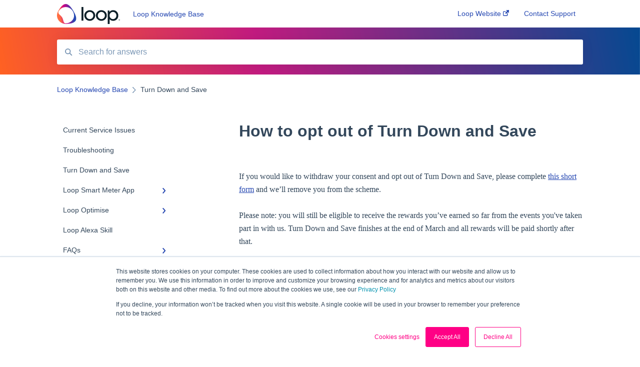

--- FILE ---
content_type: text/html; charset=UTF-8
request_url: https://kb.loop.homes/how-to-opt-out-of-turn-down-and-save
body_size: 8751
content:
<!doctype html><html lang="en"><head><script type="application/javascript" id="hs-cookie-banner-scan" data-hs-allowed="true" src="/_hcms/cookie-banner/auto-blocking.js?portalId=4794770&amp;domain=kb.loop.homes"></script>
    
    <meta charset="utf-8">
    
    <title>
      How to opt out of Turn Down and Save
    </title>
    
    <meta name="description" content="&nbsp; If you would like to withdraw your consent and opt out of Turn Down and Save, please complete this short form and we’ll remove you from the scheme. Please note: you will still be eligible to receive">
    <meta name="viewport" content="width=device-width, initial-scale=1">

    <script src="/hs/hsstatic/jquery-libs/static-1.4/jquery/jquery-1.11.2.js"></script>
<script>hsjQuery = window['jQuery'];</script>
    <meta property="og:description" content="&nbsp; If you would like to withdraw your consent and opt out of Turn Down and Save, please complete this short form and we’ll remove you from the scheme. Please note: you will still be eligible to receive">
    <meta property="og:title" content="How to opt out of Turn Down and Save">
    <meta name="twitter:description" content="&nbsp; If you would like to withdraw your consent and opt out of Turn Down and Save, please complete this short form and we’ll remove you from the scheme. Please note: you will still be eligible to receive">
    <meta name="twitter:title" content="How to opt out of Turn Down and Save">

    

    
    <link rel="stylesheet" href="/hs/hsstatic/ContentIcons/static-1.198/fontawesome/5.0.10/css/fontawesome-all.min.css">
<style>
a.cta_button{-moz-box-sizing:content-box !important;-webkit-box-sizing:content-box !important;box-sizing:content-box !important;vertical-align:middle}.hs-breadcrumb-menu{list-style-type:none;margin:0px 0px 0px 0px;padding:0px 0px 0px 0px}.hs-breadcrumb-menu-item{float:left;padding:10px 0px 10px 10px}.hs-breadcrumb-menu-divider:before{content:'›';padding-left:10px}.hs-featured-image-link{border:0}.hs-featured-image{float:right;margin:0 0 20px 20px;max-width:50%}@media (max-width: 568px){.hs-featured-image{float:none;margin:0;width:100%;max-width:100%}}.hs-screen-reader-text{clip:rect(1px, 1px, 1px, 1px);height:1px;overflow:hidden;position:absolute !important;width:1px}
</style>

    

    
<!--  Added by GoogleAnalytics integration -->
<script>
var _hsp = window._hsp = window._hsp || [];
_hsp.push(['addPrivacyConsentListener', function(consent) { if (consent.allowed || (consent.categories && consent.categories.analytics)) {
  (function(i,s,o,g,r,a,m){i['GoogleAnalyticsObject']=r;i[r]=i[r]||function(){
  (i[r].q=i[r].q||[]).push(arguments)},i[r].l=1*new Date();a=s.createElement(o),
  m=s.getElementsByTagName(o)[0];a.async=1;a.src=g;m.parentNode.insertBefore(a,m)
})(window,document,'script','//www.google-analytics.com/analytics.js','ga');
  ga('create','UA-39109383-8','auto');
  ga('send','pageview');
}}]);
</script>

<!-- /Added by GoogleAnalytics integration -->

<!--  Added by GoogleAnalytics4 integration -->
<script>
var _hsp = window._hsp = window._hsp || [];
window.dataLayer = window.dataLayer || [];
function gtag(){dataLayer.push(arguments);}

var useGoogleConsentModeV2 = true;
var waitForUpdateMillis = 1000;


if (!window._hsGoogleConsentRunOnce) {
  window._hsGoogleConsentRunOnce = true;

  gtag('consent', 'default', {
    'ad_storage': 'denied',
    'analytics_storage': 'denied',
    'ad_user_data': 'denied',
    'ad_personalization': 'denied',
    'wait_for_update': waitForUpdateMillis
  });

  if (useGoogleConsentModeV2) {
    _hsp.push(['useGoogleConsentModeV2'])
  } else {
    _hsp.push(['addPrivacyConsentListener', function(consent){
      var hasAnalyticsConsent = consent && (consent.allowed || (consent.categories && consent.categories.analytics));
      var hasAdsConsent = consent && (consent.allowed || (consent.categories && consent.categories.advertisement));

      gtag('consent', 'update', {
        'ad_storage': hasAdsConsent ? 'granted' : 'denied',
        'analytics_storage': hasAnalyticsConsent ? 'granted' : 'denied',
        'ad_user_data': hasAdsConsent ? 'granted' : 'denied',
        'ad_personalization': hasAdsConsent ? 'granted' : 'denied'
      });
    }]);
  }
}

gtag('js', new Date());
gtag('set', 'developer_id.dZTQ1Zm', true);
gtag('config', 'G-YJEM9E8HLJ');
</script>
<script async src="https://www.googletagmanager.com/gtag/js?id=G-YJEM9E8HLJ"></script>

<!-- /Added by GoogleAnalytics4 integration -->

    <link rel="canonical" href="https://kb.loop.homes/how-to-opt-out-of-turn-down-and-save">


<meta property="og:url" content="https://kb.loop.homes/how-to-opt-out-of-turn-down-and-save">
<meta http-equiv="content-language" content="en">



    
      <link rel="shortcut icon" href="https://kb.loop.homes/hubfs/favicon.png">
    
    <link href="//7052064.fs1.hubspotusercontent-na1.net/hubfs/7052064/hub_generated/template_assets/DEFAULT_ASSET/1768501908975/template_main.css" rel="stylesheet">
    <link href="//7052064.fs1.hubspotusercontent-na1.net/hubfs/7052064/hub_generated/template_assets/DEFAULT_ASSET/1768501904711/template__support-form.min.css" rel="stylesheet">
    <script type="text/javascript" src="//7052064.fs1.hubspotusercontent-na1.net/hubfs/7052064/hub_generated/template_assets/DEFAULT_ASSET/1768501907308/template_kbdom.min.js"></script>
    <style type="text/css" data-preview-theme="true">
      .kb-article, .kb-search__suggestions__article-content, .kb-search-results__description {
        font-family: georgia, palatino;
      }
      h1, h2, h3, h3 a, h4, h4 a, h5, h6, .kb__text-link, .kb__text-link-small, .kb-header, .kb-sticky-footer,
      .kb-search__suggestions__article-title, .kb-search-results__title,
      #hs_form_target_kb_support_form input.hs-button, #hs_form_target_kb_support_form label, input, select, textarea, #hs_form_target_kb_support_form .hs-field-desc, #hs_form_target_kb_support_form .hs-richtext p {
        font-family: helvetica;
      }
      a,
      .kb-search__suggestions__breadcrumb,
      .kb-header__nav .kbui-dropdown__link {
        color: #2648B2;
      }
      .kb-header,
      .kb-header a,
      .kb-header button.kb-button--link {
        color: #2648B2;
      }
      .kb-header svg * {
        fill: #2648B2;
      }
      .kb-search-section {
        background-color: #ffffff;
      }
      .kb-search-section__title {
        color: #FFFFFF;
      }
      .kb-search-section-with-image {
        background-image: url(https://kb.loop.homes/hubfs/KB%20header%202024.png);
        background-size: cover;
        color: #ffffff;
        position: relative;
      }
      .kb-search-section-with-gradient {
        background-color: ;
        background-image: linear-gradient(180deg, #ffffff 0%, transparent 97%);
      }
      .kb-mobile-search-section {
        background-color: #ffffff;
      }
      .kb-search__suggestions a:hover,
      .kb-search__suggestions a:focus,
      .kb-category-menu li.active > a,
      .kb-category-menu li > a:hover {
        background-color: rgba(38, 72, 178, .1);
      }
      .kb-theme--cards .kb-category-menu li.active > a,
      .kb-theme--cards .kb-category-menu li > a:hover {
        background-color: transparent;
      }
      .kb-breadcrumbs > ol > li > span,
      .kb-breadcrumbs > ol > li > a > span,
      .kb-breadcrumbs > .kb-breadcrumbs__mobile-back a {
        font-family: helvetica;
      }
      .kb-breadcrumbs__arrow--left * {
        fill: #2648B2
      }
      .kb-sidebar .kb-category-menu a,
      .kb-mobile-menu .kb-mobile-menu__current-page,
      .kb-mobile-menu ul > li > a {
        font-family: helvetica;
      }
      .kb-header__logo img {
        max-height: 40px;
      }
      .kb-footer__logo img {
        max-height: 24px;
      }
      /* SVG SUPPORT */
      .kb-header__logo img[src$=".svg"] {
        height: 40px;
      }
      .kb-footer__logo img[src$=".svg"] {
        height: 24px;
      }
      /* MOBILE STYLES */
      .kb-mobile-menu,
      .kb-mobile-search__bar {
        background-color: #ffffff;
      }
      .kb-mobile-menu a,
      .kb-mobile-menu__current-page,
      .kb-mobile-search__input,
      .kb-search--open .kb-mobile-search__input {
        color: #111111
      }
      .kb-mobile-search__input::-webkit-input-placeholder {
        color: #111111
      }
      .kb-mobile-search__input::-moz-placeholder {
        color: #111111
      }
      .kb-mobile-search__input:-ms-input-placeholder {
        color: #111111
      }
      .kb-mobile-search__input:-moz-placeholder {
        color: #111111
      }
      .kb-mobile-search__mag * {
        fill: #111111
      }
      .kb-mobile-menu__arrow *,
      .kb-mobile-search__close * {
        stroke: #111111
      }
      @media (max-width: 767px) {
        .kb-header__nav {
          background-color: #ffffff
        }
        .kb-header,
        .kb-header a {
          color: #111111;
        }
        .kb-header svg * {
          fill: #111111;
        }
        .kb-theme--content.kb-page--index .kb-header__nav-toggle svg *,
        .kb-theme--content.kb-page--index .kb-header__nav-close svg *,
        .kb-theme--tiles.kb-page--index .kb-header__nav-toggle svg *,
        .kb-theme--tiles.kb-page--index .kb-header__nav-close svg *,
        .kb-theme--minimal .kb-header__nav-toggle svg *,
        .kb-theme--minimal .kb-header__nav-close svg *,
        .kb-theme--cards .kb-header__nav-toggle svg *,
        .kb-theme--cards .kb-header__nav-close svg *,
        .kb-theme--default .kb-header__nav-toggle svg *,
        .kb-theme--default .kb-header__nav-close svg * {
          fill: #2648B2;
        }
      }
    </style>
  <meta name="generator" content="HubSpot"></head>
  <body class="kb-theme--default ">
    <header>
      
      
  

  

  

  <div class="kb-header" data-preview-id="kb-header">
    <div class="kb-header-inner" id="kb-header">
      <div class="kb-header__logo">
        
          <a href="//www.loop.homes">
            <img src="https://kb.loop.homes/hubfs/loop-logo-landing-page-1.svg" alt="company logo">
          </a>
        
      </div>
      <a class="kb-header__title" href="/">
        Loop Knowledge Base
      </a>
      <nav id="kb-header__nav" class="kb-header__nav" role="navigation">
        <ul>
          
          
            
<li class="kb-header__company-website-link">
  <a href="//www.loop.homes" target="_blank" rel="noopener">
    Loop Website
    <svg width="12" height="12" xmlns="http://www.w3.org/2000/svg">
      <path d="M8.11 10.223V7.0472l1.308-1.3077v4.4835c0 .9323-.7628 1.6952-1.6953 1.6952H1.6952C.7628 11.9182 0 11.1553 0 10.223V4.1955C0 3.2628.7628 2.5 1.6952 2.5h4.4833L4.8707 3.8082H1.6952c-.2099 0-.3872.1771-.3872.3873v6.0275c0 .2098.1773.387.3872.387h6.0275c.21 0 .3873-.1772.3873-.387zM5.9428.4417L12.0137 0l-.442 6.0708L9.6368 4.136 6.0925 7.68 4.3333 5.9207l3.544-3.5442L5.9428.4417z" fill="#2648B2" />
    </svg>
  </a>
</li>

          
          
            
  <li class="kb-header__support-form-link"><a href="/kb-tickets/new">Contact Support</a></li>

          
          
          
        </ul>
      </nav>
      
      <div class="kb-header__nav-controls-container">
        <button id="kb-header__close-target" class="kb-header__nav-close" role="button" aria-label="Close main navigation menu" aria-controls="kb-header__nav kb-header__langs-nav">
          <span class="kb-icon close" aria-hidden="true">
            <svg width="16" height="17" xmlns="http://www.w3.org/2000/svg">
              <g fill="#2D3E50" fill-rule="nonzero">
                <path d="M15.07107 1.42893c.59587.59588.88893 1.23239.0505 2.07081L2.99975 15.62158c-.83842.83842-1.48089.5394-2.0708-.05051C.33305 14.97519.04 14.33868.87841 13.50026L13.00026 1.37842c.83842-.83842 1.48089-.5394 2.0708.05051z" />
                <path d="M15.07107 15.57107c-.59588.59587-1.23239.88893-2.07081.0505L.87842 3.49975C.04 2.66132.33902 2.01885.92893 1.42894 1.52481.83305 2.16132.54 2.99974 1.37841l12.12184 12.12184c.83842.83842.5394 1.48089-.05051 2.0708z" />
              </g>
            </svg>
          </span>
        </button>
        
        <button id="kb-header__main-nav-target" class="kb-header__nav-toggle" role="button" aria-label="Open main navigation menu" aria-controls="kb-header__nav">
          <span class="kb-icon menu">
            <svg width="25" height="17" xmlns="http://www.w3.org/2000/svg">
              <g fill="#2D3E50" fill-rule="nonzero">
                <path d="M24.56897 2.295c0 .85-.2931 1.513-1.72414 1.513H2.15517C.72414 3.808.43103 3.1365.43103 2.295c0-.85.2931-1.513 1.72414-1.513h20.68966c1.43103 0 1.72414.6715 1.72414 1.513zM24.56897 8.8315c0 .85-.2931 1.513-1.72414 1.513H2.15517c-1.43103 0-1.72414-.6715-1.72414-1.513 0-.85.2931-1.513 1.72414-1.513h20.68966c1.43103 0 1.72414.6715 1.72414 1.513zM24.56897 15.3595c0 .85-.2931 1.513-1.72414 1.513H2.15517c-1.43103 0-1.72414-.6715-1.72414-1.513 0-.85.2931-1.513 1.72414-1.513h20.68966c1.43103 0 1.72414.6715 1.72414 1.513z" />
              </g>
            </svg>
          </span>
        </button>
    </div>
    </div>
  </div>
  <!-- Mobile Menu -->
  <div class="kb-mobile-search-section">
    <div class="kb-mobile-header">
      <div class="kb-mobile-menu">
        <div class="kb-mobile-menu__current-page">
          
            
              
            
          
            
              
            
          
            
              
              Turn Down and Save
              
            
          
            
              
            
          
            
              
            
          
            
              
            
          
            
              
            
          
            
              
            
          
            
              
            
          
            
              
            
          
            
              
            
          
            
              
            
          
            
              
            
          
            
              
            
          
            
              
            
          
            
              
            
          
          <svg class="kb-mobile-menu__arrow" width="12" height="7" xmlns="http://www.w3.org/2000/svg">
            <path d="M10.6817 1.6816l-4.5364 4-4.5364-3.9315" stroke="#00A38D" stroke-width="2" fill="none" fill-rule="evenodd" stroke-linecap="round" stroke-linejoin="round" />
          </svg>
        </div>
        <ul>
          
          <li>
            
            
            <a href="/current-service-issues">
              Current Service Issues
            </a>
            <ul>
              
            </ul>
          </li>
          
          <li>
            
            
            <a href="/troubleshooting">
              Troubleshooting
            </a>
            <ul>
              
            </ul>
          </li>
          
          <li class="active open">
            
            
            <a href="/turn-down-and-save">
              Turn Down and Save
            </a>
            <ul>
              
            </ul>
          </li>
          
          <li>
            
            
            <a href="/loop-smart-meter-app">
              Loop Smart Meter App
            </a>
            <ul>
              
              
              
              <li>
                <a href="/loop-smart-meter-app#faqs">
                  FAQs
                </a>
              </li>
              
              
              
              <li>
                <a href="/loop-smart-meter-app#loop-smart-meter-tutorials">
                  Loop Smart Meter tutorials
                </a>
              </li>
              
              
              
              <li>
                <a href="/loop-smart-meter-app#smart-meter-sign-up-process">
                  Smart Meter sign up process
                </a>
              </li>
              
              
              
              <li>
                <a href="/loop-smart-meter-app#smart-meter-connection-issues">
                  Smart Meter connection issues
                </a>
              </li>
              
              
              
              <li>
                <a href="/loop-smart-meter-app#reconfirming-your-address">
                  Reconfirming your address
                </a>
              </li>
              
              
              
              <li>
                <a href="/loop-smart-meter-app#smart-meter-energy-usage-data">
                  Smart Meter energy usage data
                </a>
              </li>
              
            </ul>
          </li>
          
          <li>
            
            
            <a href="/loop-optimise">
              Loop Optimise
            </a>
            <ul>
              
              
              
              <li>
                <a href="/loop-optimise#tariff-recommender">
                  Tariff Recommender
                </a>
              </li>
              
            </ul>
          </li>
          
          <li>
            
            
            <a href="/loop-alexa-skill">
              Loop Alexa Skill 
            </a>
            <ul>
              
            </ul>
          </li>
          
          <li>
            
            
            <a href="/faqs">
              FAQs
            </a>
            <ul>
              
              
              
              <li>
                <a href="/faqs#general">
                  General
                </a>
              </li>
              
              
              
              <li>
                <a href="/faqs#compatibility">
                  Compatibility
                </a>
              </li>
              
              
              
              <li>
                <a href="/faqs#energy">
                  Energy
                </a>
              </li>
              
              
              
              <li>
                <a href="/faqs#solar">
                  Solar
                </a>
              </li>
              
              
              
              <li>
                <a href="/faqs#jargon-buster">
                  Jargon buster
                </a>
              </li>
              
              
              
              <li>
                <a href="/faqs#appliance-costs">
                  Appliance Costs
                </a>
              </li>
              
            </ul>
          </li>
          
          <li>
            
            
            <a href="/tariffs">
              Tariffs
            </a>
            <ul>
              
            </ul>
          </li>
          
          <li>
            
            
            <a href="/about-loop">
              About Loop
            </a>
            <ul>
              
              
              
              <li>
                <a href="/about-loop#general">
                  General
                </a>
              </li>
              
            </ul>
          </li>
          
          <li>
            
            
            <a href="/start-your-journey-to-net-zero-with-loop">
              Start your journey to net-zero with Loop
            </a>
            <ul>
              
            </ul>
          </li>
          
          <li>
            
            
            <a href="/switching">
              Switching
            </a>
            <ul>
              
              
              
              <li>
                <a href="/switching#general">
                  General
                </a>
              </li>
              
              
              
              <li>
                <a href="/switching#savings">
                  Savings
                </a>
              </li>
              
              
              
              <li>
                <a href="/switching#tariffs">
                  Tariffs
                </a>
              </li>
              
              
              
              <li>
                <a href="/switching#billing">
                  Billing
                </a>
              </li>
              
            </ul>
          </li>
          
          <li>
            
            
            <a href="/data-security-privacy">
              Data security &amp; privacy
            </a>
            <ul>
              
              
              
              <li>
                <a href="/data-security-privacy#security">
                  Security
                </a>
              </li>
              
              
              
              <li>
                <a href="/data-security-privacy#account-closure">
                  Account Closure
                </a>
              </li>
              
            </ul>
          </li>
          
          <li>
            
            
            <a href="/billing">
              Billing
            </a>
            <ul>
              
              
              
              <li>
                <a href="/billing#subscription">
                  Subscription
                </a>
              </li>
              
            </ul>
          </li>
          
          <li>
            
            
            <a href="/loop-clip-hardware">
              Loop Clip Hardware
            </a>
            <ul>
              
              
              
              <li>
                <a href="/loop-clip-hardware#general">
                  General
                </a>
              </li>
              
            </ul>
          </li>
          
          <li>
            
            
            <a href="/loop-solar-installations">
              Loop Solar Installations
            </a>
            <ul>
              
            </ul>
          </li>
          
          <li>
            
            
            <a href="/utilita-optimise">
              Utilita Optimise
            </a>
            <ul>
              
            </ul>
          </li>
          
        </ul>
      </div>
      <div class="kb-mobile-search kb-search" kb-language-tag="en" kb-group-id="7054769304">
        <div class="kb-mobile-search__placeholder"></div>
        <div class="kb-mobile-search__box">
          <div class="kb-mobile-search__bar">
            <svg class="kb-mobile-search__mag" width="15" height="15" xmlns="http://www.w3.org/2000/svg">
              <path d="M14.02 12.672l-3.64-3.64a5.687 5.687 0 0 0 1.06-3.312A5.726 5.726 0 0 0 5.72 0 5.726 5.726 0 0 0 0 5.72a5.726 5.726 0 0 0 5.72 5.72 5.687 5.687 0 0 0 3.311-1.06l3.641 3.64a.95.95 0 0 0 1.348 0 .953.953 0 0 0 0-1.348zm-8.3-3.139a3.813 3.813 0 1 1 0-7.626 3.813 3.813 0 0 1 0 7.626z" fill="#4A4A4A" fill-rule="evenodd" />
            </svg>
            <form action="/kb-search-results">
              <input type="text" class="kb-mobile-search__input kb-search__input" name="term" autocomplete="off" placeholder="Search for answers">
              <input type="hidden" name="ref" value="104772971660">
            </form>
            <svg class="kb-mobile-search__close" width="14" height="14" xmlns="http://www.w3.org/2000/svg">
              <g stroke="#4A4A4A" stroke-width="2" fill="none" fill-rule="evenodd" stroke-linecap="round" stroke-linejoin="round">
                <path d="M1 12.314L12.314 1M12.314 12.314L1 1" />
              </g>
            </svg>
          </div>
          <ul class="kb-search__suggestions"></ul>
        </div>
      </div>
    </div>
  </div>

  <script>
    kbDom.whenReady(function() {
          // Mobile Nav Menu
          var mobileToggle = function() {
            var navMenuOpen = document.getElementById('kb-header__main-nav-target');
            var langNavOpen = document.getElementById('kb-header__langs-nav-target');
            var navClose = document.getElementById('kb-header__close-target');

            navMenuOpen.addEventListener('click',function() {
              document.body.classList.toggle('kb-header__main-nav-open');
            });

            if (langNavOpen) {
            langNavOpen.addEventListener('click',function() {
              document.body.classList.toggle('kb-header__lang-nav-open');
            });
            }

            navClose.addEventListener('click',function() {
              document.body.classList.remove('kb-header__main-nav-open');
              document.body.classList.remove('kb-header__lang-nav-open');
            });

          };
          window.addEventListener('click', mobileToggle);
          mobileToggle();

      kbDom.initDropdown(document.querySelector('[data-kbui-dropdown-contents="lang-switcher"]'))

      // Mobile Cat Menu
      document.querySelector('.kb-mobile-menu__current-page').addEventListener('click',function() {
        document.querySelector('.kb-mobile-header').classList.toggle('menu-open');
      });
      document.querySelector('.kb-mobile-search__mag').addEventListener('click',function() {
        document.querySelector('.kb-mobile-header').classList.toggle('search-open');
        if (document.querySelector('.kb-mobile-header').classList.contains('search-open')) {
          document.querySelector('.kb-mobile-search__input').focus();
        }
      });
      document.querySelector('.kb-mobile-search__close').addEventListener('click',function() {
        document.querySelector('.kb-mobile-header').classList.remove('search-open');
      });
    });
  </script>
      
<div class="kb-search-section kb-search-section--narrow kb-search-section-with-image  ">
  <div class="kb-search-section__content content-container">
    <div class="kb-search" kb-language-tag="en" kb-group-id="7054769304">
      <div class="kb-search__placeholder"></div>
      <div class="kb-search__box">
        <div class="kb-search__bar">
          <svg class="kb-search__mag" width="15" height="15" xmlns="http://www.w3.org/2000/svg">
            <path d="M14.02 12.672l-3.64-3.64a5.687 5.687 0 0 0 1.06-3.312A5.726 5.726 0 0 0 5.72 0 5.726 5.726 0 0 0 0 5.72a5.726 5.726 0 0 0 5.72 5.72 5.687 5.687 0 0 0 3.311-1.06l3.641 3.64a.95.95 0 0 0 1.348 0 .953.953 0 0 0 0-1.348zm-8.3-3.139a3.813 3.813 0 1 1 0-7.626 3.813 3.813 0 0 1 0 7.626z" fill="#4A4A4A" fill-rule="evenodd" />
          </svg>
          <form action="/kb-search-results">
            <input type="text" class="kb-search__input" name="term" autocomplete="off" placeholder="Search for answers" required>
          </form>
          <svg class="kb-search__close" width="14" height="14" xmlns="http://www.w3.org/2000/svg">
            <g stroke="#4A4A4A" stroke-width="2" fill="none" fill-rule="evenodd" stroke-linecap="round" stroke-linejoin="round">
              <path d="M1 12.314L12.314 1M12.314 12.314L1 1" />
            </g>
          </svg>
        </div>
        <ul class="kb-search__suggestions"></ul>
      </div>
    </div>
  </div>
</div>
      
    </header>
    <main data-preview-id="kb-article-main">
      
<div class="content-container-outer">
  <div class="content-container">
    
<div class="kb-breadcrumbs">
  <div class="kb-breadcrumbs__mobile-back">
    <svg class="kb-breadcrumbs__arrow kb-breadcrumbs__arrow--left" width="7" height="12" xmlns="http://www.w3.org/2000/svg">
      <path d="M.055 5.7194c.018-.045.0518-.0835.0795-.125.0166-.0255.0322-.052.0489-.0775.007-.011.0116-.024.0216-.034L5.2426.2328c.2877-.3.7662-.3115 1.0685-.026a.7468.7468 0 0 1 .0262 1.0605L1.7954 6l4.5419 4.733a.7462.7462 0 0 1-.0262 1.0601.7563.7563 0 0 1-.5214.207.7568.7568 0 0 1-.547-.2325L.205 6.5174c-.01-.0105-.0146-.023-.0216-.0345-.0167-.025-.0323-.0515-.0489-.077-.0277-.0415-.0615-.08-.0796-.125-.0186-.0455-.0222-.0935-.0312-.141C.0147 6.0934 0 6.0474 0 5.9999c0-.047.0146-.093.0237-.1395.009-.0475.0126-.096.0312-.141" fill="#7C98B6" fill-rule="evenodd" />
    </svg>
    <a href="/">Back to home</a>
  </div>
  <ol itemscope itemtype="http://schema.org/BreadcrumbList">
    <li itemprop="itemListElement" itemscope itemtype="http://schema.org/ListItem">
      <a itemprop="item" href="/">
        <span itemprop="name">Loop Knowledge Base</span>
      </a>
      <meta itemprop="position" content="1">
    </li>
    
      
        
      
        
      
        
          <svg class="kb-breadcrumbs__arrow kb-breadcrumbs__arrow--right" width="7" height="12" xmlns="http://www.w3.org/2000/svg">
            <path d="M6.4905 5.7194c-.018-.045-.0518-.0835-.0795-.125-.0167-.0255-.0323-.052-.049-.0775-.007-.011-.0115-.024-.0216-.034L1.3028.2328c-.2876-.3-.7662-.3115-1.0684-.026a.7468.7468 0 0 0-.0262 1.0605L4.75 6l-4.542 4.733a.7462.7462 0 0 0 .0263 1.0601.7563.7563 0 0 0 .5213.207.7568.7568 0 0 0 .5471-.2325l5.0376-5.2501c.0101-.0105.0146-.023.0217-.0345.0166-.025.0322-.0515.0489-.077.0277-.0415.0614-.08.0795-.125.0187-.0455.0222-.0935.0313-.141.009-.0465.0237-.0925.0237-.14 0-.047-.0147-.093-.0237-.1395-.009-.0475-.0126-.096-.0313-.141" fill="#7C98B6" fill-rule="evenodd" />
          </svg>
          <li itemprop="itemListElement" itemscope itemtype="http://schema.org/ListItem">
            
              <span itemprop="name">Turn Down and Save</span>
            
            <meta itemprop="position" content="2">
          </li>
          
        
      
        
      
        
      
        
      
        
      
        
      
        
      
        
      
        
      
        
      
        
      
        
      
        
      
        
      
    
  </ol>
</div>
    <div class="main-body">
      <div class="kb-sidebar">
        
<div class="kb-category-menu">
  <ul>
    
    <li>
        
        
      <a href="/current-service-issues">
        <div class="kb-category-menu-option" data-id="104772971698">
          <span class="kb-category-menu-option__color-bar" style="background-color: #2648B2;"></span>
          Current Service Issues
        </div>
        
      </a>
      <ul>
        
      </ul>
    </li>
    
    <li>
        
        
      <a href="/troubleshooting">
        <div class="kb-category-menu-option" data-id="14312905557">
          <span class="kb-category-menu-option__color-bar" style="background-color: #2648B2;"></span>
          Troubleshooting
        </div>
        
      </a>
      <ul>
        
      </ul>
    </li>
    
    <li class="open">
        
        
      <a href="/turn-down-and-save">
        <div class="kb-category-menu-option" data-id="94174216350">
          <span class="kb-category-menu-option__color-bar" style="background-color: #2648B2;"></span>
          Turn Down and Save
        </div>
        
      </a>
      <ul>
        
      </ul>
    </li>
    
    <li>
        
        
      <a href="/loop-smart-meter-app">
        <div class="kb-category-menu-option" data-id="48474216963">
          <span class="kb-category-menu-option__color-bar" style="background-color: #2648B2;"></span>
          Loop Smart Meter App
        </div>
        
        <div>
          <svg width="12" height="7" xmlns="http://www.w3.org/2000/svg">
            <path d="M10.6817 1.6816l-4.5364 4-4.5364-3.9315" stroke="#2648B2" stroke-width="2" fill="none" fill-rule="evenodd" stroke-linecap="round" stroke-linejoin="round" />
          </svg>
        </div>
        
      </a>
      <ul>
        
        <li data-id="50172478291">
          
          
          <a href="/loop-smart-meter-app#faqs">
            <span class="kb-category-menu-option__color-bar" style="background-color: #2648B2;"></span>
            FAQs
          </a>
        </li>
        
        <li data-id="50865630083">
          
          
          <a href="/loop-smart-meter-app#loop-smart-meter-tutorials">
            <span class="kb-category-menu-option__color-bar" style="background-color: #2648B2;"></span>
            Loop Smart Meter tutorials
          </a>
        </li>
        
        <li data-id="48632051806">
          
          
          <a href="/loop-smart-meter-app#smart-meter-sign-up-process">
            <span class="kb-category-menu-option__color-bar" style="background-color: #2648B2;"></span>
            Smart Meter sign up process
          </a>
        </li>
        
        <li data-id="48632601712">
          
          
          <a href="/loop-smart-meter-app#smart-meter-connection-issues">
            <span class="kb-category-menu-option__color-bar" style="background-color: #2648B2;"></span>
            Smart Meter connection issues
          </a>
        </li>
        
        <li data-id="104666179846">
          
          
          <a href="/loop-smart-meter-app#reconfirming-your-address">
            <span class="kb-category-menu-option__color-bar" style="background-color: #2648B2;"></span>
            Reconfirming your address
          </a>
        </li>
        
        <li data-id="145441647461">
          
          
          <a href="/loop-smart-meter-app#smart-meter-energy-usage-data">
            <span class="kb-category-menu-option__color-bar" style="background-color: #2648B2;"></span>
            Smart Meter energy usage data
          </a>
        </li>
        
      </ul>
    </li>
    
    <li>
        
        
      <a href="/loop-optimise">
        <div class="kb-category-menu-option" data-id="174113511703">
          <span class="kb-category-menu-option__color-bar" style="background-color: #2648B2;"></span>
          Loop Optimise
        </div>
        
        <div>
          <svg width="12" height="7" xmlns="http://www.w3.org/2000/svg">
            <path d="M10.6817 1.6816l-4.5364 4-4.5364-3.9315" stroke="#2648B2" stroke-width="2" fill="none" fill-rule="evenodd" stroke-linecap="round" stroke-linejoin="round" />
          </svg>
        </div>
        
      </a>
      <ul>
        
        <li data-id="186955269196">
          
          
          <a href="/loop-optimise#tariff-recommender">
            <span class="kb-category-menu-option__color-bar" style="background-color: #2648B2;"></span>
            Tariff Recommender
          </a>
        </li>
        
      </ul>
    </li>
    
    <li>
        
        
      <a href="/loop-alexa-skill">
        <div class="kb-category-menu-option" data-id="99860309529">
          <span class="kb-category-menu-option__color-bar" style="background-color: #2648B2;"></span>
          Loop Alexa Skill 
        </div>
        
      </a>
      <ul>
        
      </ul>
    </li>
    
    <li>
        
        
      <a href="/faqs">
        <div class="kb-category-menu-option" data-id="11862702671">
          <span class="kb-category-menu-option__color-bar" style="background-color: #2648B2;"></span>
          FAQs
        </div>
        
        <div>
          <svg width="12" height="7" xmlns="http://www.w3.org/2000/svg">
            <path d="M10.6817 1.6816l-4.5364 4-4.5364-3.9315" stroke="#2648B2" stroke-width="2" fill="none" fill-rule="evenodd" stroke-linecap="round" stroke-linejoin="round" />
          </svg>
        </div>
        
      </a>
      <ul>
        
        <li data-id="14312905559">
          
          
          <a href="/faqs#general">
            <span class="kb-category-menu-option__color-bar" style="background-color: #2648B2;"></span>
            General
          </a>
        </li>
        
        <li data-id="14312905560">
          
          
          <a href="/faqs#compatibility">
            <span class="kb-category-menu-option__color-bar" style="background-color: #2648B2;"></span>
            Compatibility
          </a>
        </li>
        
        <li data-id="14312905562">
          
          
          <a href="/faqs#energy">
            <span class="kb-category-menu-option__color-bar" style="background-color: #2648B2;"></span>
            Energy
          </a>
        </li>
        
        <li data-id="14312905563">
          
          
          <a href="/faqs#solar">
            <span class="kb-category-menu-option__color-bar" style="background-color: #2648B2;"></span>
            Solar
          </a>
        </li>
        
        <li data-id="14312905564">
          
          
          <a href="/faqs#jargon-buster">
            <span class="kb-category-menu-option__color-bar" style="background-color: #2648B2;"></span>
            Jargon buster
          </a>
        </li>
        
        <li data-id="14312905565">
          
          
          <a href="/faqs#appliance-costs">
            <span class="kb-category-menu-option__color-bar" style="background-color: #2648B2;"></span>
            Appliance Costs
          </a>
        </li>
        
      </ul>
    </li>
    
    <li>
        
        
      <a href="/tariffs">
        <div class="kb-category-menu-option" data-id="104322928952">
          <span class="kb-category-menu-option__color-bar" style="background-color: #2648B2;"></span>
          Tariffs
        </div>
        
      </a>
      <ul>
        
      </ul>
    </li>
    
    <li>
        
        
      <a href="/about-loop">
        <div class="kb-category-menu-option" data-id="14312905567">
          <span class="kb-category-menu-option__color-bar" style="background-color: #2648B2;"></span>
          About Loop
        </div>
        
        <div>
          <svg width="12" height="7" xmlns="http://www.w3.org/2000/svg">
            <path d="M10.6817 1.6816l-4.5364 4-4.5364-3.9315" stroke="#2648B2" stroke-width="2" fill="none" fill-rule="evenodd" stroke-linecap="round" stroke-linejoin="round" />
          </svg>
        </div>
        
      </a>
      <ul>
        
        <li data-id="14312905568">
          
          
          <a href="/about-loop#general">
            <span class="kb-category-menu-option__color-bar" style="background-color: #2648B2;"></span>
            General
          </a>
        </li>
        
      </ul>
    </li>
    
    <li>
        
        
      <a href="/start-your-journey-to-net-zero-with-loop">
        <div class="kb-category-menu-option" data-id="56866700070">
          <span class="kb-category-menu-option__color-bar" style="background-color: #2648B2;"></span>
          Start your journey to net-zero with Loop
        </div>
        
      </a>
      <ul>
        
      </ul>
    </li>
    
    <li>
        
        
      <a href="/switching">
        <div class="kb-category-menu-option" data-id="14312905569">
          <span class="kb-category-menu-option__color-bar" style="background-color: #2648B2;"></span>
          Switching
        </div>
        
        <div>
          <svg width="12" height="7" xmlns="http://www.w3.org/2000/svg">
            <path d="M10.6817 1.6816l-4.5364 4-4.5364-3.9315" stroke="#2648B2" stroke-width="2" fill="none" fill-rule="evenodd" stroke-linecap="round" stroke-linejoin="round" />
          </svg>
        </div>
        
      </a>
      <ul>
        
        <li data-id="14312905570">
          
          
          <a href="/switching#general">
            <span class="kb-category-menu-option__color-bar" style="background-color: #2648B2;"></span>
            General
          </a>
        </li>
        
        <li data-id="14312905573">
          
          
          <a href="/switching#savings">
            <span class="kb-category-menu-option__color-bar" style="background-color: #2648B2;"></span>
            Savings
          </a>
        </li>
        
        <li data-id="14312905575">
          
          
          <a href="/switching#tariffs">
            <span class="kb-category-menu-option__color-bar" style="background-color: #2648B2;"></span>
            Tariffs
          </a>
        </li>
        
        <li data-id="14312905577">
          
          
          <a href="/switching#billing">
            <span class="kb-category-menu-option__color-bar" style="background-color: #2648B2;"></span>
            Billing
          </a>
        </li>
        
      </ul>
    </li>
    
    <li>
        
        
      <a href="/data-security-privacy">
        <div class="kb-category-menu-option" data-id="14312905585">
          <span class="kb-category-menu-option__color-bar" style="background-color: #2648B2;"></span>
          Data security &amp; privacy
        </div>
        
        <div>
          <svg width="12" height="7" xmlns="http://www.w3.org/2000/svg">
            <path d="M10.6817 1.6816l-4.5364 4-4.5364-3.9315" stroke="#2648B2" stroke-width="2" fill="none" fill-rule="evenodd" stroke-linecap="round" stroke-linejoin="round" />
          </svg>
        </div>
        
      </a>
      <ul>
        
        <li data-id="14312905586">
          
          
          <a href="/data-security-privacy#security">
            <span class="kb-category-menu-option__color-bar" style="background-color: #2648B2;"></span>
            Security
          </a>
        </li>
        
        <li data-id="14312905588">
          
          
          <a href="/data-security-privacy#account-closure">
            <span class="kb-category-menu-option__color-bar" style="background-color: #2648B2;"></span>
            Account Closure
          </a>
        </li>
        
      </ul>
    </li>
    
    <li>
        
        
      <a href="/billing">
        <div class="kb-category-menu-option" data-id="14312905589">
          <span class="kb-category-menu-option__color-bar" style="background-color: #2648B2;"></span>
          Billing
        </div>
        
        <div>
          <svg width="12" height="7" xmlns="http://www.w3.org/2000/svg">
            <path d="M10.6817 1.6816l-4.5364 4-4.5364-3.9315" stroke="#2648B2" stroke-width="2" fill="none" fill-rule="evenodd" stroke-linecap="round" stroke-linejoin="round" />
          </svg>
        </div>
        
      </a>
      <ul>
        
        <li data-id="14312905590">
          
          
          <a href="/billing#subscription">
            <span class="kb-category-menu-option__color-bar" style="background-color: #2648B2;"></span>
            Subscription
          </a>
        </li>
        
      </ul>
    </li>
    
    <li>
        
        
      <a href="/loop-clip-hardware">
        <div class="kb-category-menu-option" data-id="14312905553">
          <span class="kb-category-menu-option__color-bar" style="background-color: #2648B2;"></span>
          Loop Clip Hardware
        </div>
        
        <div>
          <svg width="12" height="7" xmlns="http://www.w3.org/2000/svg">
            <path d="M10.6817 1.6816l-4.5364 4-4.5364-3.9315" stroke="#2648B2" stroke-width="2" fill="none" fill-rule="evenodd" stroke-linecap="round" stroke-linejoin="round" />
          </svg>
        </div>
        
      </a>
      <ul>
        
        <li data-id="14312905554">
          
          
          <a href="/loop-clip-hardware#general">
            <span class="kb-category-menu-option__color-bar" style="background-color: #2648B2;"></span>
            General
          </a>
        </li>
        
      </ul>
    </li>
    
    <li>
        
        
      <a href="/loop-solar-installations">
        <div class="kb-category-menu-option" data-id="112582990670">
          <span class="kb-category-menu-option__color-bar" style="background-color: #2648B2;"></span>
          Loop Solar Installations
        </div>
        
      </a>
      <ul>
        
      </ul>
    </li>
    
    <li>
        
        
      <a href="/utilita-optimise">
        <div class="kb-category-menu-option" data-id="190551304570">
          <span class="kb-category-menu-option__color-bar" style="background-color: #2648B2;"></span>
          Utilita Optimise
        </div>
        
      </a>
      <ul>
        
      </ul>
    </li>
    
  </ul>
</div>

<script>
  kbDom.whenReady(function() {
    document.querySelectorAll('.kb-category-menu svg').forEach(function(el) {
      el.addEventListener('click', function(e) {
        e.preventDefault();
        var li = kbDom.closest('li', this);
        if (li) {
          li.classList.toggle('open');
        }
      });
    })
  })
</script>
      </div>
      <div class="kb-content">
        



<div class="kb-article tinymce-content">
  <h1><span id="hs_cos_wrapper_name" class="hs_cos_wrapper hs_cos_wrapper_meta_field hs_cos_wrapper_type_text" style="" data-hs-cos-general-type="meta_field" data-hs-cos-type="text">How to opt out of Turn Down and Save</span></h1>
   <p>&nbsp;</p>
<p>If you would like to withdraw your consent and opt out of Turn Down and Save, please complete <a href="https://share.hsforms.com/1c2GoYjQbSZK82E4nD0tDDQ2uro2" rel="noopener">this short form</a> and we’ll remove you from the scheme.<br><br>Please note: you will still be eligible to receive the rewards you’ve earned so far from the events you've taken part in with us. Turn Down and Save finishes at the end of March and all rewards will be paid shortly after that.&nbsp;</p>
</div>

<script>
  kbDom.whenReady(function() {
    var smoothScroll = new smoothAnchorsScrolling();

    var articleSmoothScrolling = function() {
      function scrollToAnchor(state) {
        const anchorId = (state && state.anchorId) || null;
        if (!anchorId) {
          return;
        }
        var anchor = document.querySelector(
          '[id="' + anchorId.substring(1) + '"][data-hs-anchor="true"]'
        );
        smoothScroll.scrollTo(anchor);
      }

      document
        .querySelectorAll('a[href^="#"][rel*="noopener"]')
        .forEach(function(link) {
          // Adding the handler to the click event on each anchor link
          link.addEventListener('click', function(e) {
            e.preventDefault();
            var node = e.currentTarget;
            var targetAnchorId = decodeURI(node.hash);
            var state = { anchorId: targetAnchorId };

            scrollToAnchor(state);
            history.pushState(state, null, node.href);
          });
        });

      window.addEventListener('popstate', function(e) {
        if (e.state !== undefined) {
          scrollToAnchor(e.state);
        }
      });

      (function() {
        var targetAnchorId = decodeURI(window.location.hash);
        var initialState = {
          anchorId: targetAnchorId,
        };
        if (targetAnchorId) {
          setTimeout(function() {
            scrollToAnchor(initialState);
          }, 1);
        }
        history.pushState(initialState, null, '');
      })();
    };

    window.addEventListener('load', function(e) {
      articleSmoothScrolling();
    });
  });
</script>
        <div id="ka-feedback-form-container" portal-id="4794770" article-id="104772971660" knowledge-base-id="7054769304" article-language-tag="en" ungated-for-multi-language="true" enviro="prod" feedback-hubapi-domain="feedback.hubapi.com" js-feedback-domain="js.hubspotfeedback.com">
  <div id="ka-feedback-form"></div>
  <link rel="stylesheet" href="https://js.hubspotfeedback.com/feedbackknowledge.css">
  <script type="text/javascript" src="https://js.hubspotfeedback.com/feedbackknowledge.js"></script>
</div>
        

<div id="kb-related-articles-container" portal-id="4794770" knowledge-base-id="7054769304" article-id="104772971660" article-language="en" heading="Related articles" enviro="prod" public-hubapi-domain="public.hubapi.com">
  
    <div id="kb-related-articles"></div>
    <link rel="stylesheet" href="https://js.hubspotfeedback.com/relatedarticles.css">
    <script type="text/javascript" src="https://js.hubspotfeedback.com/relatedarticles.js"></script>
  
</div>
      </div>
    </div>
  </div>
</div>

    </main>
    <footer>
      





 


  






  


<div class="kb-sticky-footer" data-preview-id="kb-footer">
  <div class="kb-footer">
    
      <div class="kb-footer__center-aligned-content">
        
          <div class="kb-footer__logo">
            
              <img src="https://kb.loop.homes/hs-fs/hubfs/loop-logo-perkbox-01.png?height=120&amp;name=loop-logo-perkbox-01.png" alt="company logo">
            
          </div>
        
        
          <div class="kb-footer__title">Loop Knowledge Base</div>
        
        
          <div class="kb-footer__social">
            <ul>
              
              <li><a href="https://www.facebook.com/loophomes" class="facebook" target="_blank" rel="noopener">
  
  <img src="https://static.hsstatic.net/TemplateAssets/static-1.329/img/hs_default_template_images/modules/Follow+Me+-+Email/facebook_circle_color.png" alt="facebook_social_link_icon_alt_text">
</a></li>
              
              <li><a href="https://twitter.com/loophomes" class="twitter" target="_blank" rel="noopener">
  
  <img src="https://static.hsstatic.net/TemplateAssets/static-1.329/img/hs_default_template_images/modules/Follow+Me+-+Email/twitter_circle_color.png" alt="twitter_social_link_icon_alt_text">
</a></li>
              
              <li><a href="https://www.instagram.com/loop.homes/" class="instagram" target="_blank" rel="noopener">
  
  <img src="https://static.hsstatic.net/TemplateAssets/static-1.329/img/hs_default_template_images/modules/Follow+Me+-+Email/instagram_circle_color.png" alt="instagram_social_link_icon_alt_text">
</a></li>
              
              <li><a href="https://www.youtube.com/@loophomes" class="youtube" target="_blank" rel="noopener">
  
  <img src="https://static.hsstatic.net/TemplateAssets/static-1.329/img/hs_default_template_images/modules/Follow+Me+-+Email/youtube_circle_color.png" alt="youtube_social_link_icon_alt_text">
</a></li>
              
            </ul>
          </div>
        
      </div>
    
    
      <div class="kb-footer__links-container">
        <ul class="kb-footer__links columns__two">
          
            
<li class="kb-footer__company-website-link">
  <a href="//www.loop.homes" target="_blank" rel="noopener">
    Loop Website
    <svg width="12" height="12" xmlns="http://www.w3.org/2000/svg">
      <path d="M8.11 10.223V7.0472l1.308-1.3077v4.4835c0 .9323-.7628 1.6952-1.6953 1.6952H1.6952C.7628 11.9182 0 11.1553 0 10.223V4.1955C0 3.2628.7628 2.5 1.6952 2.5h4.4833L4.8707 3.8082H1.6952c-.2099 0-.3872.1771-.3872.3873v6.0275c0 .2098.1773.387.3872.387h6.0275c.21 0 .3873-.1772.3873-.387zM5.9428.4417L12.0137 0l-.442 6.0708L9.6368 4.136 6.0925 7.68 4.3333 5.9207l3.544-3.5442L5.9428.4417z" fill="#2648B2" />
    </svg>
  </a>
</li>

          
            
  <li class="kb-footer__support-form-link"><a href="/kb-tickets/new">Contact Support</a></li>

          
        </ul>
      </div>
    
  </div>
</div>
    </footer>
    
<!-- HubSpot performance collection script -->
<script defer src="/hs/hsstatic/content-cwv-embed/static-1.1293/embed.js"></script>

<!-- Start of HubSpot Analytics Code -->
<script type="text/javascript">
var _hsq = _hsq || [];
_hsq.push(["setContentType", "knowledge-article"]);
_hsq.push(["setCanonicalUrl", "https:\/\/kb.loop.homes\/how-to-opt-out-of-turn-down-and-save"]);
_hsq.push(["setPageId", "104772971660"]);
_hsq.push(["setContentMetadata", {
    "contentPageId": 104772971660,
    "legacyPageId": "104772971660",
    "contentFolderId": null,
    "contentGroupId": 7054769304,
    "abTestId": null,
    "languageVariantId": 104772971660,
    "languageCode": "en",
    
    
}]);
</script>

<script type="text/javascript" id="hs-script-loader" async defer src="/hs/scriptloader/4794770.js?businessUnitId=0"></script>
<!-- End of HubSpot Analytics Code -->


<script type="text/javascript">
var hsVars = {
    render_id: "76b9af6c-a9fe-45ec-ac7d-b0d9b5b7034f",
    ticks: 1768502522685,
    page_id: 104772971660,
    
    content_group_id: 7054769304,
    portal_id: 4794770,
    app_hs_base_url: "https://app.hubspot.com",
    cp_hs_base_url: "https://cp.hubspot.com",
    language: "en",
    analytics_page_type: "knowledge-article",
    scp_content_type: "",
    
    analytics_page_id: "104772971660",
    category_id: 6,
    folder_id: 0,
    is_hubspot_user: false
}
</script>


<script defer src="/hs/hsstatic/HubspotToolsMenu/static-1.432/js/index.js"></script>




    <script type="text/javascript" src="//7052064.fs1.hubspotusercontent-na1.net/hubfs/7052064/hub_generated/template_assets/DEFAULT_ASSET/1768501908191/template_purify.min.js"></script>
    <script type="text/javascript" src="//7052064.fs1.hubspotusercontent-na1.net/hubfs/7052064/hub_generated/template_assets/DEFAULT_ASSET/1768501906103/template_kb-search.min.js"></script>
    <script type="text/javascript" src="//7052064.fs1.hubspotusercontent-na1.net/hubfs/7052064/hub_generated/template_assets/DEFAULT_ASSET/1768501912166/template_sticky-header.min.js"></script>
    <script type="text/javascript" src="//7052064.fs1.hubspotusercontent-na1.net/hubfs/7052064/hub_generated/template_assets/DEFAULT_ASSET/1768501911401/template_smooth-anchors-scrolling.min.js"></script>
  
</body></html>

--- FILE ---
content_type: image/svg+xml
request_url: https://kb.loop.homes/hubfs/loop-logo-landing-page-1.svg
body_size: 798
content:
<svg xmlns="http://www.w3.org/2000/svg" width="709" height="225" viewBox="0 0 709 225">
  <defs>
    <linearGradient id="group-2-a" x1="18.745%" x2="89.898%" y1="90.733%" y2="79.268%">
      <stop offset="0%" stop-color="#FF6D42"/>
      <stop offset="40.349%" stop-color="#CD0086"/>
      <stop offset="100%" stop-color="#2648B2"/>
    </linearGradient>
  </defs>
  <g fill="none" fill-rule="evenodd">
    <path fill="url(#group-2-a)" d="M98.8749735,223.505562 C65.729325,223.806761 32.6981798,208.545312 13.4009138,176.943551 C-5.85048047,145.41691 -3.12122011,108.183367 13.7048696,78.8098698 C30.5648839,49.3771503 61.5786286,0 98.8144963,0 C135.775644,0 167.027624,49.570221 184.264006,78.9292159 C201.721672,108.665128 229.001913,158.288993 209.073547,189.009486 C189.298676,219.49336 131.92971,223.20519 98.8749735,223.505562 L98.8749735,223.505562 Z M98.6441659,217.549669 C129.653263,217.266723 160.769188,202.48825 179.320263,173.935086 C198.015334,145.16029 195.12605,109.98111 178.748776,82.1285356 C162.579093,54.6290065 133.261186,34.2715232 98.5874314,34.2715232 C63.6559585,34.2715232 34.5615436,54.448164 18.7449353,82.0167483 C2.96015212,109.529861 39.7249521,121.564842 57.7849465,151.094729 C75.8879736,180.694978 67.5497831,217.830193 98.6441659,217.549669 L98.6441659,217.549669 Z"/>
    <path fill="#0C1F28" d="M297.047682 186.437086L275.662252 186.437086 275.662252 34.2715232 297.047682 34.2715232 297.047682 186.437086zM430.280463 129.066556C430.280463 161.55596 403.343046 189.315894 368.79735 189.315894 335.279801 189.315894 307.314238 162.378477 307.314238 128.655298 307.314238 95.1377483 335.896688 69.434106 368.79735 69.434106 402.109271 69.434106 430.280463 95.3433775 430.280463 129.066556zM408.895033 129.066556C408.895033 106.858609 391.005297 88.9688742 368.79735 88.9688742 346.589403 88.9688742 328.699668 107.064238 328.699668 129.272185 328.699668 151.480132 346.589403 169.781126 368.79735 169.781126 391.210927 169.781126 408.895033 151.274503 408.895033 129.066556zM560.73576 129.066556C560.73576 161.55596 533.798343 189.315894 499.252648 189.315894 465.735098 189.315894 437.769535 162.378477 437.769535 128.655298 437.769535 95.1377483 466.351986 69.434106 499.252648 69.434106 532.564568 69.434106 560.73576 95.3433775 560.73576 129.066556zM539.35033 129.066556C539.35033 106.858609 521.460595 88.9688742 499.252648 88.9688742 477.044701 88.9688742 459.154966 107.064238 459.154966 129.272185 459.154966 151.480132 477.044701 169.781126 499.252648 169.781126 521.666224 169.781126 539.35033 151.274503 539.35033 129.066556zM690.188409 130.917219C690.188409 163.200993 665.307283 189.315894 632.61225 189.315894 617.395694 189.315894 600.739733 183.558278 592.514568 169.986755L592.10331 169.986755 592.10331 224.478477 570.717879 224.478477 570.717879 72.518543 590.252647 72.518543 590.252647 89.9970199 590.663906 89.9970199C600.122846 76.4254967 614.928144 69.434106 631.172846 69.434106 666.335429 69.434106 690.188409 96.5771523 690.188409 130.917219zM668.802978 129.683444C668.802978 108.092384 651.73576 88.9688742 629.733442 88.9688742 607.731124 88.9688742 591.692051 107.886755 591.692051 129.272185 591.692051 151.274503 607.731124 169.781126 630.350329 169.781126 652.763906 169.781126 668.802978 151.480132 668.802978 129.683444zM695.938921 175.766644L694.006921 175.766644 694.006921 184.334644 692.088921 184.334644 692.088921 175.766644 690.170921 175.766644 690.170921 173.974644 695.938921 173.974644 695.938921 175.766644zM708.262178 184.334644L706.344178 184.334644 706.344178 176.564644 706.302178 176.564644 703.656178 184.334644 702.032178 184.334644 699.372178 176.564644 699.344178 176.564644 699.344178 184.334644 697.426178 184.334644 697.426178 173.974644 700.086178 173.974644 702.844178 181.814644 702.872178 181.814644 705.602178 173.974644 708.262178 173.974644 708.262178 184.334644z"/>
  </g>
</svg>


--- FILE ---
content_type: application/javascript
request_url: https://7052064.fs1.hubspotusercontent-na1.net/hubfs/7052064/hub_generated/template_assets/DEFAULT_ASSET/1768501911401/template_smooth-anchors-scrolling.min.js
body_size: -429
content:
function smoothAnchorsScrolling(){this.scrollTo=function(el){el&&el.scrollIntoView({behavior:"smooth"})}}
//# sourceURL=https://7052064.fs1.hubspotusercontent-na1.net/hubfs/7052064/hub_generated/template_assets/DEFAULT_ASSET/1768501911401/template_smooth-anchors-scrolling.js